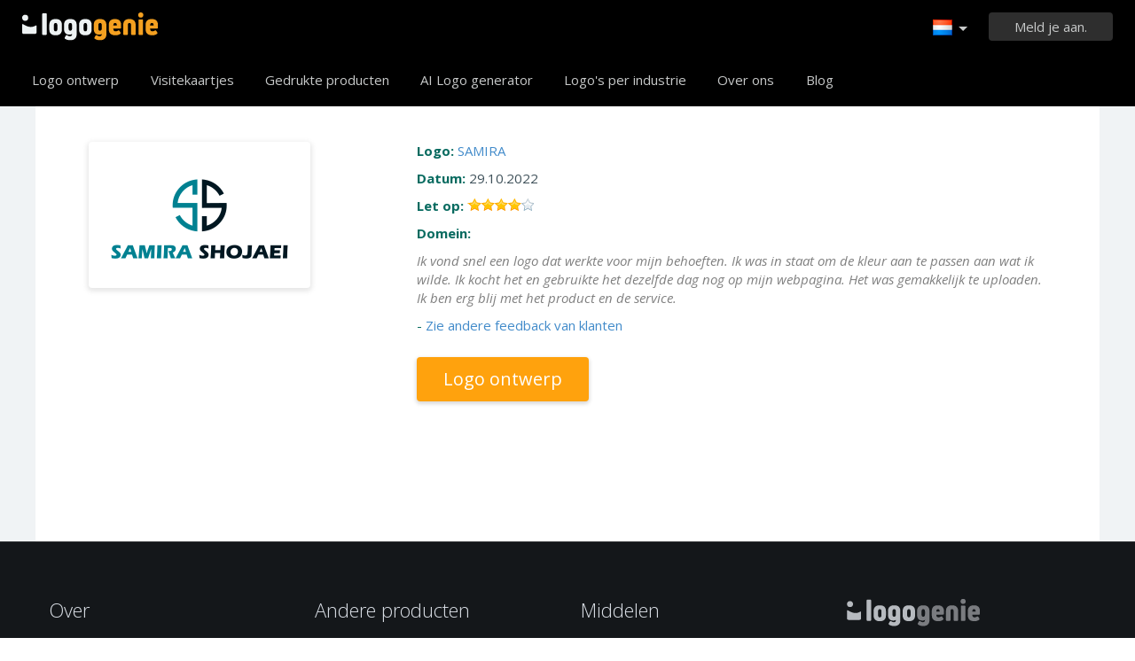

--- FILE ---
content_type: text/html; charset=UTF-8
request_url: https://www.logogenie.nl/feedback/10856931
body_size: 7183
content:
<!DOCTYPE html>
<html xml:lang="nl" lang="nl">
<head>
    <meta charset="utf-8" />
    <meta http-equiv="Content-Type" content="text/html; charset=utf-8"/>
    <meta name="dcterms.rightsHolder" content="https://logogenie.nl" />
    <meta name="author" content="logogenie.nl" />
    <title>Feedback van klanten voor logo SAMIRA</title>
    <meta name="description" content="Customer feedback SAMIRA - Feedback from companies and associations on logo design, feedback on business logo design" />
    <meta name="keywords" content="Online logo creator, logo maker, free logo creator, business logo design, do it yourself logo design, Creation logo, Online logo design tools, easy logo design tools, free logo design system, logo design system, online business logo system, web logo design, cheap online logos, cheap logo creator, create cheap online logos" />
    <meta name="dc.language" content="nl">
    <link rel="icon" type="image/x-icon" href="/favicon.ico" />
    <meta name="google-site-verification" content="wZ0rZWHgZJpFC-hyhNv3ZJsB307XUvtZSPKnNzkOcTM" />
    <meta name="robots" content="all" />
    <link rel="apple-touch-icon" href="/apple-touch-icon.png" />

    <meta name="viewport" content="width=device-width, initial-scale=1" />
    <meta name="author" content="" />
    <link rel="icon" href="/favicon.ico" />
    <meta property="fb:app_id" content="508000389251821" />
    <meta property="og:title" content="Feedback van klanten voor logo SAMIRA"/>
    <meta property="og:type" content="website"/>
    <meta property="og:description" content="Customer feedback SAMIRA - Feedback from companies and associations on logo design, feedback on business logo design" />

        <meta property="og:image" content="https://www.logogenie.nl/images/create-logo-resources.png" />
    <meta property="og:url" content="https://www.logogenie.nl/feedback/10856931" />

    <meta name="twitter:card" content="summary" />
    <meta name="twitter:site" content="@logogeniefr" />
    <meta name="twitter:title" content="Feedback van klanten voor logo SAMIRA" />
    <meta name="twitter:description" content="Customer feedback SAMIRA - Feedback from companies and associations on logo design, feedback on business logo design" />
    <meta name="twitter:image" content="https://www.logogenie.nl/images/create-logo-resources.png" />

    

    <!--[if IE]>
    <meta http-equiv="X-UA-Compatible" content="IE=Edge">
    <![endif]-->
    <link rel="stylesheet" href="/css/style-2024.css?v=527" />
    <!-- prechargement des fonts -->
    <link rel="preload" as="font" href="/v2/fonts/engine/arrondis/Klasik.woff2" type="font/woff2" crossorigin>
    <link rel="preload" as="font" href="/v2/fonts/engine/arrondis/Klasik.woff" type="font/woff" crossorigin>

    <link rel="preload" as="font" href="/v2/fonts/icomoon.woff2" type="font/woff2" crossorigin>
    <link rel="preload" as="font" href="/v2/fonts/icomoon.woff" type="font/wof2" crossorigin>
    <link rel="stylesheet" href="//fonts.googleapis.com/css?family=Open+Sans:300,300italic,400,400italic,bold,bolder&amp;lang=fr" />

    <script type="text/javascript" src="/js/jquery.pagelayout.js?v=5"></script>
    <script type="text/javascript">
        jQuery(function($)
        {
            $('.navigation').slicknav({
                prependTo:'#slick-navigation',
                label:""
            });
        });
    </script>
    </head>
<body >
    <div class="headline header">

        <div class="container">

            <div class="row header-blur">
                <div class="col-md-12 no-padding logo-container-home">
                    <div id="navigation" class="col-md-9 no-padding">
                        <a class="logo logo-nl" href="/" title="Terug naar home">Terug naar home</a>
                        <ul class="navigation nav-bar topnav" style="display:inline-block;vertical-align:top;    margin-left: 20px;">
                            <li ><a class="menu-item" href="/logo-design" title="Aangepast logo ontwerp">Logo ontwerp</a></li>
                             <li ><a class="menu-item" href="/visitekaartjes" title="Visitekaartjes maken">Visitekaartjes</a></li>
                                <li class="dropdown">
                                    <a class="dropdown-item" href="/producten" title="Gedrukte producten">Gedrukte producten</a>
                                    <ul class="sub-menu">
                                        <li><a href="/visitekaartjes" title="Visitekaartjes maken">Visitekaartjes</a></li>
                                        <li><a href="/verticale-visitekaartjes" title="Verticale visitekaartjes">Verticale visitekaartjes</a></li>
                                        <li><a href="/briefhoofden" title="Briefhoofden">Briefhoofden</a></li>
                                        <li><a href="/enveloppen" title="Envelop">Envelop</a></li>
                                        <li><a href="/uitnodigingskaarten" title="Uitnodigingskaarten">Uitnodigingskaarten</a></li>
                                        <li><a href="/firmastempels" title="Bedrijfszegels">Bedrijfszegels</a></li>
                                    </ul>

                                </li>

                            
                                <li  ><a class="blog-menu menu-item" href="/ai-logo-generator" title="AI Logo generator">AI Logo generator</a></li>

                                                        <li class="dropdown">
                                <div class="dropdown-item" title="Logo's per industrie" style="cursor:pointer">Logo's per industrie</div>
                                <ul class="sub-menu sub-menu-categorie" style="width:650px;padding: 20px;line-height:normal">
                                                                                <li style="display:inline-block"><a style="" href="/logo-brief" title="Brief">Brief</a></li>

                                                                                    <li style="display:inline-block"><a style="" href="/logo-handel" title="Handel">Handel</a></li>

                                                                                    <li style="display:inline-block"><a style="" href="/logo-camera" title="Camera">Camera</a></li>

                                                                                    <li style="display:inline-block"><a style="" href="/logo-onderwijs" title="Onderwijs">Onderwijs</a></li>

                                                                                    <li style="display:inline-block"><a style="" href="/logo-vervoer" title="Vervoer">Vervoer</a></li>

                                                                                    <li style="display:inline-block"><a style="" href="/logo-coaching" title="Coaching">Coaching</a></li>

                                                                                    <li style="display:inline-block"><a style="" href="/logo-bouw" title="Bouw">Bouw</a></li>

                                                                                    <li style="display:inline-block"><a style="" href="/logo-vereniging" title="Vereniging">Vereniging</a></li>

                                                                                    <li style="display:inline-block"><a style="" href="/logo-muziek" title="Muziek">Muziek</a></li>

                                                                                    <li style="display:inline-block"><a style="" href="/logo-auto" title="Auto">Auto</a></li>

                                                                                    <li style="display:inline-block"><a style="" href="/logo-mode" title="Mode">Mode</a></li>

                                                                                    <li style="display:inline-block"><a style="" href="/logo-vastgoed" title="Vastgoed">Vastgoed</a></li>

                                                                                    <li style="display:inline-block"><a style="" href="/logo-school" title="School">School</a></li>

                                                                                    <li style="display:inline-block"><a style="" href="/logo-3d" title="3d">3d</a></li>

                                                                                    <li style="display:inline-block"><a style="" href="/logo-technologie" title="Technologie">Technologie</a></li>

                                                                                    <li style="display:inline-block"><a style="" href="/logo-elektrisch" title="Elektrisch">Elektrisch</a></li>

                                                                                    <li style="display:inline-block"><a style="" href="/logo-schoonheid" title="Schoonheid">Schoonheid</a></li>

                                                                                    <li style="display:inline-block"><a style="" href="/logo-advies" title="Advies">Advies</a></li>

                                                                                    <li style="display:inline-block"><a style="" href="/logo-reizen" title="Reizen">Reizen</a></li>

                                                                                    <li style="display:inline-block"><a style="" href="/logo-vastgoed" title="Vastgoed">Vastgoed</a></li>

                                                                                    <li style="display:inline-block"><a style="" href="/logo-mobiel" title="Mobiel">Mobiel</a></li>

                                                                                    <li style="display:inline-block"><a style="" href="/logo-gezondheid" title="Gezondheid">Gezondheid</a></li>

                                                                                    <li style="display:inline-block"><a style="" href="/logo-bedrijf" title="Bedrijf">Bedrijf</a></li>

                                                                                    <li style="display:inline-block"><a style="" href="/logo-computer" title="Computer">Computer</a></li>

                                                                                    <li style="display:inline-block"><a style="" href="/logo-taxi" title="Taxi">Taxi</a></li>

                                                                                    <li style="display:inline-block"><a style="" href="/logo-ziekenhuis" title="Ziekenhuis">Ziekenhuis</a></li>

                                                                                    <li style="display:inline-block"><a style="" href="/logo-techniek" title="Techniek">Techniek</a></li>

                                                                                    <li style="display:inline-block"><a style="" href="/logo-sport" title="Sport">Sport</a></li>

                                                                                    <li style="display:inline-block"><a style="" href="/logo-restaurant" title="Restaurant">Restaurant</a></li>

                                                                                    <li style="display:inline-block"><a style="" href="/logo-cirkel" title="Cirkel">Cirkel</a></li>

                                                                                    <li style="display:inline-block"><a style="" href="/logo-huis" title="Huis">Huis</a></li>

                                                                        </ul>
                            </li>

                            <li  ><a class="contact-menu menu-item" href="/over-ons" title="Over ons">Over ons</a></li>
                            <li  ><a class="blog-menu menu-item" href="/blog" title="Bekijk onze blog">Blog</a></li>
                        </ul>
                    </div>
                    <div class="col-md-3 no-padding cartouche-information-container">
                        
                                                    <div class="cartouche-information">
                                <a id="btn-inscription-header" href="#connexion-overlay" class="transition-400 pull-right btn-connexion md-trigger svg-icon" title="Log in / Maak een account aan"><span id="txt-btn-inscription">Meld je aan.</span></a>
                            </div>
                            <ul class="nav-lang header-lang" style="float:right;">
                                <li>
                                    <div class="flag-lang-selector" title="Kies uw taal"><img alt="Kies uw taal" src="/images/flag/24x24/flag_netherlands.png" /></div>
                                    <ul class="lang-selector-header">
                                        <li><a href="https://www.logogenie.fr">Français</a></li>
                                        <li><a href="https://www.logogenie.com">English</a></li>
                                        <li><a href="https://www.logogenio.it">Italiano</a></li>
                                        <li><a href="https://www.logogenio.pt">Português</a></li>
                                        <li><a href="https://www.logogeist.de">Deutsch</a></li>
                                        <li><a href="https://www.logogenio.es">Español</a></li>
                                        <li><a href="https://www.logogenie.nl">Nederlands</a></li>
                                        <li><a href="https://www.logogenie.pl">Polski</a></li>
                                        <li><a href="https://www.logogenie.se">Svenska</a></li>
                                        <li><a href="https://www.logogenie.dk">Dansk</a></li>
                                        <li><a href="https://www.logogenie.com.tr">Türkçe</a></li>
                                    </ul>
                                </li>
                            </ul>
                                            </div>
                </div>
                <div id="mobile-nav">
                    <div id="slick-navigation"></div>
                </div>
            </div>
        </div>
    </div>
<!-- top bar a gerer !-->

<div class="headline grey-row" style="padding:0px;">
    <div class="container white-bg" style="min-height:550px;">
        <div class="col-xs-12">
            <h1 class="dark-grey title-page" style="margin-bottom:40px;">Feedback van klanten  SAMIRA</h1>
					                    	<div class="col-xs-12" style="margin-bottom:35px;padding-bottom:30px;">
                        	                            <div class="col-xs-4">
                        		<a class="suite" href="/feedback/10856931"><img alt="logo SAMIRA" class="border-shadow" src="/download/preview/medium/10856931" style="vertical-align:middle" /></a>
                   		 	</div> 
                                                        <div class="col-xs-8">
                            	<div>
                                	<span style="color:#086b60;font-weight:bold;">Logo:</span> <a class="suite" href="/feedback/10856931">SAMIRA</a>
                                </div>
             					<div style="margin-top:10px;">
                                	<span style="color:#086b60;font-weight:bold;">Datum:</span> 29.10.2022                                </div>
                                <div style="margin-top:10px">
                                	<span style="color:#086b60;font-weight:bold;">Let op:</span>  <div style="display:inline-block" class="stars n8"></div>
                                </div>
                                <div style="margin-top:10px">
                                	<span style="color:#086b60;font-weight:bold;">Domein:</span>  
									                                </div>
                                <div style="margin-top:10px;">
                                	<em>Ik vond snel een logo dat werkte voor mijn behoeften. Ik was in staat om de kleur aan te passen aan wat ik wilde. Ik kocht het en gebruikte het dezelfde dag nog op mijn webpagina. Het was gemakkelijk te uploaden. Ik ben erg blij met het product en de service.</em>
                                    <div style="color:#086b60;margin-top:10px;">
									                                        - <a class="suite" href="/feedback">Zie andere feedback van klanten</a>
                                        <div>
                                            <a href="/logo-design" class="new-buttom-home btn-yellow" style="margin-top:25px" title="Logo design tool" data-tooltip="Aangepast logo ontwerp">Logo ontwerp</a>
                                        </div>
                                                                            </div>
                                </div>

                            </div>  
                        </div>
                                                </div>
    </div>
</div>
    <div class="headline menu-footer-line">

        <div class="container">

            <div class="row footer-row">

                <div class="col-md-3 ">
                    <h3>Over</h3>

                    <ul class=" grey">
                        <li><a href="/prijsstelling" title="Prijsstelling">Prijsstelling</a></li>
                        <li><a href="/logo-design" title="Logo ontwerp">Logo ontwerp</a></li>
                        <li><a href="/logo-maker" title="Logo maker">Logo maker</a></li>
                        <li><a href="/ontwerp-een-bedrijfslogo" title="Ontwerp bedrijfslogo">Ontwerp bedrijfslogo</a></li>
                        <li><a href="/maak-een-logo-voor-een-vereniging" title="Maak een logo voor een vereniging">Maak een logo voor een vereniging</a></li>
                        <li><a href="/bedrijf-domeinen/" title="Creëer een logo aangepast aan uw bedrijf">Bedrijf domeinen</a></li>
                        <li><a href="/pictogrammen-per-sector/" title="Kies uw logo per branche">Pictogrammen per sector</a></li>

                        <li><a href="/free-logo-design" title="Gratis logo ontwerp">Gratis logo ontwerp</a></li>
                        <li><a href="/maak-een-low-budget-logo" title="Maak een low budget logo">Maak een low budget logo</a></li>
                        <li><a href="/create-company-logo" title="Creëer een bedrijfslogo">Creëer een bedrijfslogo</a></li>

                        <li><a href="/logo-voorbeelden" title="Voorbeelden van bedrijfslogo's">Voorbeelden van bedrijfslogo's</a></li>

                    </ul>

                </div>

                <div class="col-md-3 ">

                    <h3>Andere producten</h3>

                    <ul class="grey">
                                                    <li><a href="/producten" title="Onze bedrijfsproducten">Onze bedrijfsproducten</a></li>
                            <li><a href="/visitekaartjes" title="Vector logo's">Vector logo's</a></li>
                            <li><a href="/briefhoofden" title="Briefhoofden">Briefhoofden</a></li>
                            <li><a href="/firmastempels" title="Maak een bedrijfsstempel">Maak een bedrijfsstempel</a></li>
                        
                        <li><a href="/producten/email-handtekening" title="Maak een e-mail handtekening">Maak een e-mail handtekening</a></li>
                        <li><a href="/factuursjabloon" title="Factuursjabloon">Factuursjabloon</a></li>

                        <li><a href="/logo-maker/facebook" title="Maak een logo op Facebook">Maak een logo op Facebook</a></li>
                        <li><a href="/logo-maker/linkedin" title="Maak een Linkedin logo">Maak een Linkedin logo</a></li>
                        <li><a href="/logo-maker/instagram" title="Een Instagram-logo maken">Een Instagram-logo maken</a></li>

                    </ul>

                </div>

                <div class="col-md-3">

                    <h3>Middelen</h3>

                    <ul class="grey">
                        <li><a href="/blog" title="Blog">Blog</a></li>
                        <li><a href="/tutorials" title="Bekijk onze handleidingen">Tutorials</a></li>
                        <li><a href="/feedback" title="Feedback van klanten">Feedback van klanten</a></li>
                        <li><a href="/termen-van-gebruik" title="Gebruiksvoorwaarden">Gebruiksvoorwaarden</a></li>
                        <li><a href="/wettelijke-informatie" title="Wettelijke informatie">Wettelijke informatie</a></li>
                        <li><a href="/vereniging" title="Affiliate programma">Affiliate programma</a></li>
                        <li><a href="/support/" title="FAQ">FAQ</a></li>
                        <li><a href="/contact" title="Contacteer ons">Contacteer ons</a></li>
                    </ul>


                </div>

                <div class="col-md-3 grey">

                    <h3 class="logo-footer"><img src="/images/logo-footer.png" alt="Aangepast logo ontwerp" /></h3>


                    <p class="light-grey">Logogenie is een eenvoudige en professionele manier om een logo te ontwerpen. Kies uit een breed scala aan logosjablonen en pas uw logo aan met onze logogenerator in slechts een paar minuten.</p>
                    <div style="margin-top:15px;">
                        <p class="mt-10">
                            © 2013-2026 Copyright Logogenie
                        </p>
                        <p>
                            ZEST Interactive - LOGOGENIE<br />
                            3 rue du Colonel Moll <br />75017 Paris                        </p>
                        <div style="margin-top:15px">
                            <a target="_blank" aria-label="facebook" href="https://www.facebook.com/logogeniedesign" title="Facebook" class="facebook-footer" >
                                <svg class="icon-footer" xmlns="http://www.w3.org/2000/svg" viewBox="0 0 25 25">
                                    <path d="M15.26,4.74h3.68V0H15.26C12.11,0,9.61,2.76,9.61,6.32V8.68H5.92v4.74H9.61V25h4.74V13.42h4.74V8.68H14.34V6.18C14.34,5.39,14.87,4.74,15.26,4.74Z"></path>
                                </svg>
                            </a>

                            <a style="margin-left:12px;margin-right:12px" target="_blank" aria-label="twitter"  title="twitter"  href="https://twitter.com/logogeniefr" class="twitter-footer">
                                <svg class="icon-footer" xmlns="http://www.w3.org/2000/svg" viewBox="0 0 25 25">
                                    <path d="M25,4.66a8.77,8.77,0,0,1-3,.8,6.2,6.2,0,0,0,2.27-2.84A10.44,10.44,0,0,1,21,3.86a5,5,0,0,0-3.75-1.59,5.09,5.09,0,0,0-5.11,5.11,3.5,3.5,0,0,0,.11,1.14A14.55,14.55,0,0,1,1.7,3.18,5.28,5.28,0,0,0,1,5.8,5.17,5.17,0,0,0,3.3,10.11,4.1,4.1,0,0,1,1,9.43v.11a5.35,5.35,0,0,0,4.09,5.11,5.7,5.7,0,0,1-1.36.23,2.22,2.22,0,0,1-.91-.11,5.27,5.27,0,0,0,4.77,3.64,10.24,10.24,0,0,1-6.36,2.16A4.66,4.66,0,0,1,0,20.45a14.38,14.38,0,0,0,7.84,2.27c9.43,0,14.55-7.84,14.55-14.66V7.39A11.86,11.86,0,0,0,25,4.66Z"></path>
                                </svg>
                            </a>
                            <a target="_blank" aria-label="youtube" href="https://www.youtube.com/user/logogeniedesign" title="Youtube"  class="youtube-footer">
                                <svg class="icon-footer" xmlns="http://www.w3.org/2000/svg" viewBox="0 0 25 25">
                                    <path d="M24.75,7.15a6,6,0,0,0-.91-2.51,3,3,0,0,0-2.39-1c-3.42-.23-9.11-.23-9.11-.23h0s-5.35,0-8.77.23a4,4,0,0,0-2.39,1A6,6,0,0,0,.25,7.15S0,9.77,0,11.7v1.94c0,2.05.23,4.22.23,4.22a6,6,0,0,0,.91,2.51,3.85,3.85,0,0,0,2.62,1c1.94.23,8.54.23,8.54.23s5.7,0,9.11-.23a4,4,0,0,0,2.39-1,6,6,0,0,0,.91-2.51s.23-2.28.23-4.22V11.82C25,9.77,24.75,7.15,24.75,7.15ZM9.82,15.92V8.4l6.49,4.1Z"></path>
                                </svg>
                            </a>
                        </div>
                    </div>

                </div>

            </div>
        </div>
    </div>




    <div class="connexion-modal">
        <div class="connexion-overlay-v2" id="connexion-overlay-v2">
            <div class="md-content col-md-12 no-padding" style="position:relative;border-radius: inherit;">
                <div class="close">x</div>
                <div class="col-md-6 left-sign-in">
                    <div>
                        <div class="fst-column ">
                            <div class="title-overlay">
                                Welkom terug!                                <div class="btn-connect-frm"><a href="/paiement/inscription" > AANMELDEN</a></div>
                            </div>
                            <div class="login-form-overlay">
                                <div class="sign-in-to-manage">Log in op uw account om uw logo's en producten te beheren</div>
                                <form method="post" action="/users/login-v2" id="login-frm" class="formulaire">

                                    <label for="email_login"><input id="email_login" placeholder="Uw e-mail" class="input-text-overlay" type="text" name="email" /></label>
                                    <label class="error" for="msg_login" id="message" style="display: inline;"><span id="msg_login"></span></label>
                                    <label for="password"><input placeholder="Uw wachtwoord" class="input-text-overlay" type="text" id="password" name="password" /></label>
                                    <div class="center"><input type="submit" class="btn-green-v2 btn-connexion-overlay" value="Meld je aan." /></div>

                                    <div class="or-signin"><span class="or-span">Of</span></div>

                                    <div id="g_id_onload"
                                         data-client_id="385711198827-7to7uss60medfct0qt7rr404koh42rdq.apps.googleusercontent.com"
                                         data-context="signin"
                                         data-ux_mode="popup"
                                         data-login_uri="/users/callback"
                                         data-auto_prompt="false">
                                    </div>
                                    <style>
                                        .g_id_signin {
                                            display: none;
                                        }
                                    </style>

                                    <div class="g_id_signin" style="margin-bottom:15px"
                                         data-type="standard"
                                         data-shape="rectangular"
                                         data-theme="outline"
                                         data-text="signin_with"
                                         data-size="large"
                                         data-logo_alignment="left"
                                         data-width="324">
                                    </div>
                                    <div id="btn-google-connect" class="btn-google-connect">Aanmelden met Google</div>

                                    <div class="center lost-password-overlay">
                                        <a href="/users/verloren-wachtwoord" title="Wachtwoord vergeten?">Wachtwoord vergeten?</a>
                                    </div>
                                    <input id="redirect-login" type="hidden" name="redirect" value="">
                                    <input type="hidden" name="ajax" value="1">
                                </form>
                            </div>
                        </div>
                    </div>
                </div>
                <div class="col-md-6 no-padding" style="border-radius: inherit;">
                    <div class="sign-in-right-img" >

                    </div>
                </div>
            </div>
        </div>
    </div>
<div class="md-overlay"></div><!-- the overlay element -->
<div id="notifications"></div>


<script type="text/javascript">

    function init_notification()
    {

        jQuery('#notifications').html('');

        jQuery('.notification').each(function(){

            var message = $(this).attr('message');
            var id = $(this).attr('href');

            var onClose = $(this).attr('on-close');
            if(typeof onClose == 'undefined') {
                onClose = '$.fancybox.close();';
            }
            jQuery( "#notifications" ).append('<div class="notification-box" id="'+ id.substring(1) +'"><div class="grey"><div class="notification-icon"></div><div class="notification-content">'+ message +'</div><p class="green-bar degrade-vert"><a href="' + $(this).attr('redirect') + '" class="btn-notification">Ja</a><a class="btn-notification" onClick="' + onClose + '">Annuleren</a></p></div>');

        });
        jQuery(".notification").fancybox({'centerOnScroll' : 'true','modal':true,'type': 'inline', 'hideOnContentClick': true, 'showCloseButton': false, 'padding'	: 0, 'titleShow': false, 'titlePosition': 'over', 'autoScale' : true, 'overlayColor' : '#000', 'overlayOpacity' : 0.5});

    }

    jQuery(function($)
    {
        function init_notification()
        {
            jQuery('#notifications').html('');
            jQuery('.notification').each(function(){

                var message = $(this).attr('message');
                var id = $(this).attr('href');

                var onClose = $(this).attr('on-close');
                if(typeof onClose == 'undefined') {
                    onClose = '$.fancybox.close();';
                }
                jQuery( "#notifications" ).append('<div class="notification-box" id="'+ id.substring(1) +'"><div class="grey"><div class="notification-icon"></div><div class="notification-content">'+ message +'</div><p class="green-bar degrade-vert"><a href="' + $(this).attr('redirect') + '" class="btn-notification">Ja</a><a class="btn-notification" onClick="'+ onClose +'">Annuleren</a></p></div>');

            });
            jQuery(".notification").fancybox({'centerOnScroll' : 'true','modal':true,'type': 'inline', 'hideOnContentClick': true, 'showCloseButton': false, 'padding'	: 0, 'titleShow': false, 'titlePosition': 'over', 'autoScale' : true, 'overlayColor' : '#000', 'overlayOpacity' : 0.5});

        }

        var didScroll;
        var lastScrollTop = 0;
        var delta = 5;
        var navbarHeight = $('.header').outerHeight();
        $(window).scroll(function(event){
            didScroll = true;
        });

        setInterval(function() {
            if (didScroll) {
                hasScrolled();
                didScroll = false;
            }
        }, 250);

        function hasScrolled() {
            var st = $(this).scrollTop();

            // Make sure they scroll more than delta
            if(Math.abs(lastScrollTop - st) <= delta)
                return;

            // If they scrolled down and are past the navbar, add class .nav-up.
            // This is necessary so you never see what is "behind" the navbar.
            if (st > lastScrollTop && st > navbarHeight){
                // Scroll Down
                $('.header').removeClass('show-nav').addClass('hide-nav');

            } else {
                // Scroll Up
                if(st + $(window).height() < $(document).height()) {
                    $('.header').removeClass('hide-nav').addClass('show-nav');
                }
            }

            lastScrollTop = st;
        }
        ////////////////////////////////
        
        $("#login-frm").submit(function()
        {
            var data = $(this).serialize();
            url = $(this).attr('action');
            $.post(url, data, function( data ) {
                if(data == 1){
                    var redirect = $('#login-frm #redirect-login').val();
                    if( redirect) $(location).attr('href', redirect);
                    else $(location).attr('href', '/users/');
                }
                else {
                    $('#login-frm input').addClass('error');
                    $('#login-frm #message').html('Onjuist e-mail- of wachtwoord');
                    $('#login-frm #password').val('');
                }
            });

            return false;

        });

        $('[data-tooltip!=""]').qtip({ // Grab all elements with a non-blank data-tooltip attr.
            // var t = $(this).attr('for');
            // console.log(t);
            style: {
                classes: 'rightStyle',
                tip: true,
                tip: {
                    corner: true,
                    offset: -10
                }
            },
            position: { my:'left center', at:'right center' },
            content: {
                attr: 'data-tooltip' // Tell qTip2 to look inside this attr for its content
            }
        });

        $('[data-tooltip-top!=""]').qtip({ // Grab all elements with a non-blank data-tooltip attr.
            style: {
                classes: 'topStyle',
                tip: true,
                tip: {
                    corner: true,
                    offset: -10
                }
            },
            position: {
                my: 'bottom center',
                at: 'top center'
            },
            content: {
                attr: 'data-tooltip-top' // Tell qTip2 to look inside this attr for its content

            }

        });

        $('[data-tooltip-follow!=""]').qtip({ // Grab all elements with a non-blank data-tooltip attr.
            style: {
                classes: 'tooltip-follow',
                tip: true,
                tip: {
                    corner: true,
                    offset: -50
                }
            },
            position: {
                adjust: { x: 100, y: 100 },
                target: 'mouse', // Use the mouse position as the position origin
                adjust: {
                    // Don't adjust continuously the mouse, just use initial position
                    mouse: true
                }
            },

            content: {
                attr: 'data-tooltip-follow' // Tell qTip2 to look inside this attr for its content
            }
        });

        $( '.dropdown' ).hover(
            function(){
                $(this).children('.sub-menu').show();
            },
            function(){
                $(this).children('.sub-menu').hide();
            }

        );

        /* Login form modal & auth buttons */
        $('.btn-connexion').click(function() {
            $('.connexion-modal').fadeIn();
        });

        $('.connexion-modal').on("mousedown", function(e) {
            if(e.target == this)  $('.connexion-modal').fadeOut();
        });


        $("#password").click(function(e) {
            document.getElementById('password').type = 'password';
        });

        $('.btn-google-connect').click(function(){
            $('.g_id_signin div[role=button]').click();
        });

        $(document).keyup(function(event) {
            if (event.keyCode === 27) {
                $('.connexion-modal').fadeOut();
            }
        });

        $('.md-content  .close').on("mousedown", function(e) {
            $('.connexion-modal').fadeOut();
        });
        init_notification();
    });
</script>


<script src="https://accounts.google.com/gsi/client" async defer></script>
<script type="text/javascript">
    (function(i,s,o,g,r,a,m){i['GoogleAnalyticsObject']=r;i[r]=i[r]||function(){
        (i[r].q=i[r].q||[]).push(arguments)},i[r].l=1*new Date();a=s.createElement(o),
        m=s.getElementsByTagName(o)[0];a.async=1;a.src=g;m.parentNode.insertBefore(a,m)

    })(window,document,'script','//www.google-analytics.com/analytics.js','ga');
    ga('create', 'G-13W4S4QLMD', 'auto');
    ga('send', 'pageview');
</script>

<script>
    var script = document.createElement('script');
    script.src = "/js/fill-color.js";
    document.head.appendChild(script);
</script>


<script src="https://analytics.ahrefs.com/analytics.js" data-key="VBEkjer4HwyHxMvJo/DKzg" async></script>

</body>

</html>